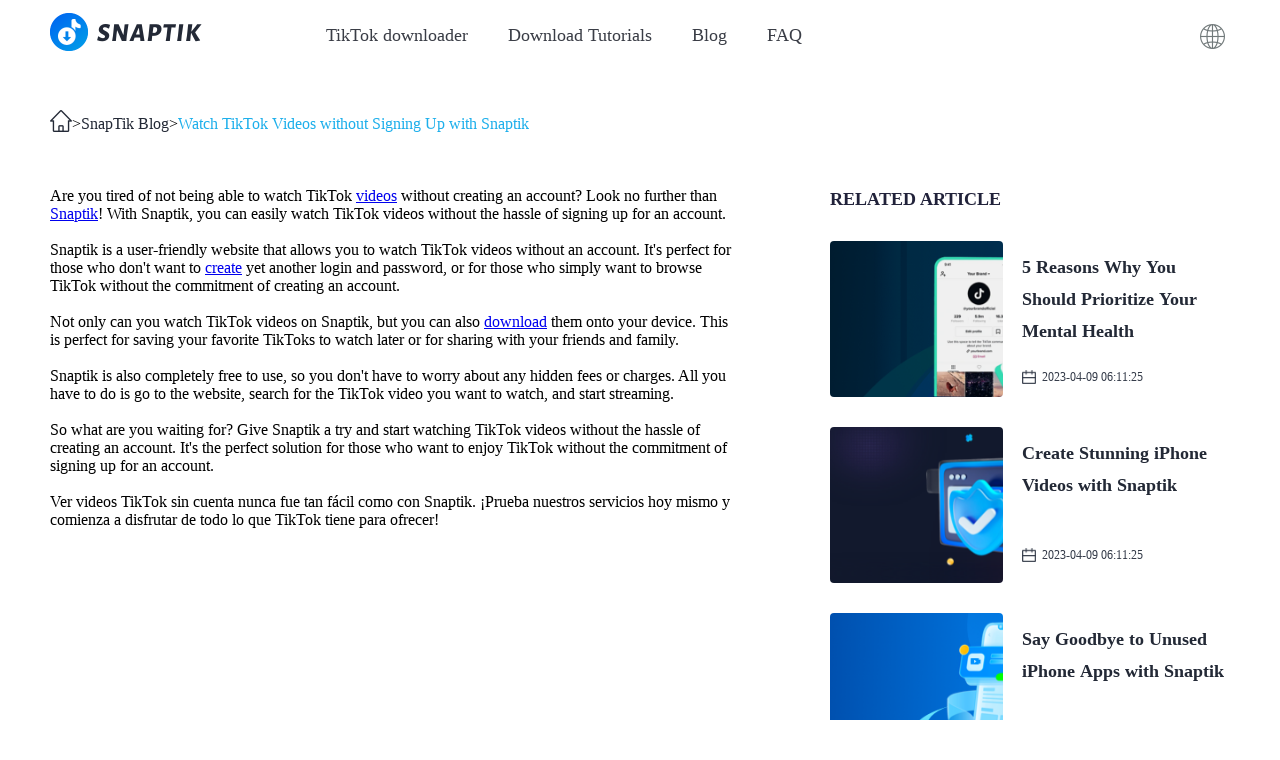

--- FILE ---
content_type: application/javascript; charset=UTF-8
request_url: https://snaptik.io/_nuxt/965bc49.js
body_size: 12517
content:
(window.webpackJsonp=window.webpackJsonp||[]).push([[34,4],{1338:function(t,e){t.exports="[data-uri]"},1339:function(t,e){t.exports="[data-uri]"},1340:function(t,e,n){var content=n(1344);content.__esModule&&(content=content.default),"string"==typeof content&&(content=[[t.i,content,""]]),content.locals&&(t.exports=content.locals);(0,n(26).default)("1b6ada54",content,!0,{sourceMap:!1})},1342:function(t,e,n){"use strict";n.r(e);var o={name:"Pagination",data:function(){return{questionList:[{isExpanded:!1},{isExpanded:!1},{isExpanded:!1},{isExpanded:!1},{isExpanded:!1}]}},methods:{}},r=(n(1343),n(93)),component=Object(r.a)(o,(function(){var t=this,e=t.$createElement,o=t._self._c||e;return o("ul",{staticClass:"question-container"},[o("li",{staticClass:"question-item"},[o("div",{staticClass:"item-top pointer",attrs:{"data-isexpanded":"false"},on:{click:function(e){t.questionList[0].isExpanded=!t.questionList[0].isExpanded}}},[o("div",{staticClass:"item-title"},[t._v("\n\t\t\t\t"+t._s(t.$t("FAQ.item1.title"))+"\n\t\t\t")]),t._v(" "),t.questionList[0].isExpanded?o("img",{staticClass:"arrow-icon",attrs:{loading:"lazy",width:"16",height:"16",src:n(1339),alt:"Snaptik"}}):o("img",{staticClass:"arrow-icon",attrs:{loading:"lazy",width:"16",height:"16",src:n(1338),alt:"Snaptik"}})]),t._v(" "),o("p",{directives:[{name:"show",rawName:"v-show",value:t.questionList[0].isExpanded,expression:"questionList[0].isExpanded"}],staticClass:"item-desc"},[t._v("\n\t\t\t"+t._s(t.$t("FAQ.item1.desc"))+"\n\t\t")])]),t._v(" "),o("li",{staticClass:"question-item"},[o("div",{staticClass:"item-top pointer",attrs:{"data-isexpanded":"false"},on:{click:function(e){t.questionList[1].isExpanded=!t.questionList[1].isExpanded}}},[o("div",{staticClass:"item-title"},[t._v("\n\t\t\t\t"+t._s(t.$t("FAQ.item2.title"))+"\n\t\t\t")]),t._v(" "),t.questionList[1].isExpanded?o("img",{staticClass:"arrow-icon",attrs:{loading:"lazy",width:"16",height:"16",src:n(1339),alt:"Snaptik"}}):o("img",{staticClass:"arrow-icon",attrs:{loading:"lazy",width:"16",height:"16",src:n(1338),alt:"Snaptik"}})]),t._v(" "),o("p",{directives:[{name:"show",rawName:"v-show",value:t.questionList[1].isExpanded,expression:"questionList[1].isExpanded"}],staticClass:"item-desc"},[t._v("\n\t\t\t"+t._s(t.$t("FAQ.item2.desc"))+"\n\t\t")])]),t._v(" "),o("li",{staticClass:"question-item"},[o("div",{staticClass:"item-top pointer",attrs:{"data-isexpanded":"false"},on:{click:function(e){t.questionList[2].isExpanded=!t.questionList[2].isExpanded}}},[o("div",{staticClass:"item-title"},[t._v("\n\t\t\t\t"+t._s(t.$t("FAQ.item3.title"))+"\n\t\t\t")]),t._v(" "),t.questionList[2].isExpanded?o("img",{staticClass:"arrow-icon",attrs:{loading:"lazy",width:"16",height:"16",src:n(1339),alt:"Snaptik"}}):o("img",{staticClass:"arrow-icon",attrs:{loading:"lazy",width:"16",height:"16",src:n(1338),alt:"Snaptik"}})]),t._v(" "),o("p",{directives:[{name:"show",rawName:"v-show",value:t.questionList[2].isExpanded,expression:"questionList[2].isExpanded"}],staticClass:"item-desc"},[t._v("\n\t\t\t"+t._s(t.$t("FAQ.item3.desc"))+"\n\t\t")])]),t._v(" "),o("li",{staticClass:"question-item"},[o("div",{staticClass:"item-top pointer",attrs:{"data-isexpanded":"false"},on:{click:function(e){t.questionList[3].isExpanded=!t.questionList[3].isExpanded}}},[o("div",{staticClass:"item-title"},[t._v("\n\t\t\t\t"+t._s(t.$t("FAQ.item4.title"))+"\n\t\t\t")]),t._v(" "),t.questionList[3].isExpanded?o("img",{staticClass:"arrow-icon",attrs:{loading:"lazy",width:"16",height:"16",src:n(1339),alt:"Snaptik"}}):o("img",{staticClass:"arrow-icon",attrs:{loading:"lazy",width:"16",height:"16",src:n(1338),alt:"Snaptik"}})]),t._v(" "),o("p",{directives:[{name:"show",rawName:"v-show",value:t.questionList[3].isExpanded,expression:"questionList[3].isExpanded"}],staticClass:"item-desc"},[t._v("\n\t\t\t"+t._s(t.$t("FAQ.item4.desc"))+"\n\t\t")])]),t._v(" "),o("li",{staticClass:"question-item"},[o("div",{staticClass:"item-top pointer",attrs:{"data-isexpanded":"false"},on:{click:function(e){t.questionList[4].isExpanded=!t.questionList[4].isExpanded}}},[o("div",{staticClass:"item-title"},[t._v("\n\t\t\t\t"+t._s(t.$t("FAQ.item5.title"))+"\n\t\t\t")]),t._v(" "),t.questionList[4].isExpanded?o("img",{staticClass:"arrow-icon",attrs:{loading:"lazy",width:"16",height:"16",src:n(1339),alt:"Snaptik"}}):o("img",{staticClass:"arrow-icon",attrs:{loading:"lazy",width:"16",height:"16",src:n(1338),alt:"Snaptik"}})]),t._v(" "),o("p",{directives:[{name:"show",rawName:"v-show",value:t.questionList[4].isExpanded,expression:"questionList[4].isExpanded"}],staticClass:"item-desc"},[t._v("\n\t\t\t"+t._s(t.$t("FAQ.item5.desc"))+"\n\t\t")])])])}),[],!1,null,"292493fd",null);e.default=component.exports},1343:function(t,e,n){"use strict";n(1340)},1344:function(t,e,n){var o=n(25)(!1);o.push([t.i,"*[data-v-292493fd]{padding:0;margin:0;box-sizing:border-box}input[data-v-292493fd]{border:none;outline:none;background:transparent}a[data-v-292493fd]{color:#333;text-decoration:none}li[data-v-292493fd],ul[data-v-292493fd]{list-style:none}.web-center[data-v-292493fd]{width:1180px;margin-left:auto;margin-right:auto}.pointer[data-v-292493fd]{cursor:pointer}.none[data-v-292493fd]{display:none}.page-enter-active[data-v-292493fd],.page-leave-active[data-v-292493fd]{transition:all .3s}.hidden[data-v-292493fd],.page-enter[data-v-292493fd],.page-leave-active[data-v-292493fd]{opacity:0}.hidden[data-v-292493fd]{width:0;height:0;font-size:0;overflow:hidden}@media screen and (min-width:768px){.question-container[data-v-292493fd]{margin:0 auto;width:100%}.question-container .question-item[data-v-292493fd]{margin-bottom:20px;padding:23px 23px 23px 33px;background:#fff;box-shadow:0 0 10px 0 rgba(37,46,65,.05)}.question-container .question-item .item-top[data-v-292493fd]{display:flex;justify-content:space-between;align-items:center;flex-wrap:nowrap;flex-direction:row}.question-container .question-item .item-top .item-title[data-v-292493fd]{width:1100px;font-size:18px;font-family:MicrosoftYaHei;font-weight:800;color:#232936;line-height:25px;text-overflow:ellipsis;white-space:nowrap;overflow:hidden}.question-container .question-item .item-top .arrow-icon[data-v-292493fd]{width:16px;height:16px}.question-container .question-item .item-desc[data-v-292493fd]{margin:19px 22px 6px 0;font-size:16px;font-family:MicrosoftYaHei;font-weight:400;color:#666c79;line-height:26px}}@media screen and (max-width:768px){.question-container[data-v-292493fd]{margin:0 auto;width:100%}.question-container .question-item[data-v-292493fd]{margin-bottom:20px;padding:2rem 2.4rem 2.4rem;background:#fff;box-shadow:0 0 10px 0 rgba(37,46,65,.05)}.question-container .question-item .item-top[data-v-292493fd]{display:flex;justify-content:space-between;align-items:flex-start;flex-wrap:nowrap;flex-direction:row}.question-container .question-item .item-top .item-title[data-v-292493fd]{width:60.1rem;font-size:3rem;font-family:MicrosoftYaHei;font-weight:800;color:#232936;line-height:4.4rem;text-overflow:ellipsis;overflow:hidden;line-clamp:2;display:-webkit-box;-webkit-line-clamp:2;-webkit-box-orient:vertical}.question-container .question-item .item-top .arrow-icon[data-v-292493fd]{margin-top:.4rem;width:2.4rem;height:2.4rem}.question-container .question-item .item-desc[data-v-292493fd]{margin-top:2.4rem;font-size:2.2rem;font-family:MicrosoftYaHei;font-weight:400;color:#666c79;line-height:3.6rem}}",""]),t.exports=o},1360:function(t,e,n){var content=n(1408);content.__esModule&&(content=content.default),"string"==typeof content&&(content=[[t.i,content,""]]),content.locals&&(t.exports=content.locals);(0,n(26).default)("012a7162",content,!0,{sourceMap:!1})},1370:function(t,e,n){t.exports=n.p+"img/icon_loading.cee839b.png"},1371:function(t,e){t.exports="[data-uri]"},1372:function(t,e,n){t.exports=n.p+"img/icon_paste.55d7fd2.png"},1373:function(t,e){t.exports="[data-uri]"},1374:function(t,e,n){t.exports=n.p+"img/hot.69f3a17.png"},1375:function(t,e,n){t.exports=n.p+"img/wirevpn_download.b9c684a.png"},1376:function(t,e){t.exports="[data-uri]"},1377:function(t,e,n){t.exports=n.p+"img/course_arrow@2x.9070ee6.png"},1378:function(t,e,n){t.exports=n.p+"img/course_arrow@2x.281fcbe.png"},1379:function(t,e,n){t.exports=n.p+"img/step_icon1@2x.9609aa0.png"},1380:function(t,e,n){t.exports=n.p+"img/step_icon2@2x.e421494.png"},1381:function(t,e,n){t.exports=n.p+"img/step_icon3@2x.e16769d.png"},1382:function(t,e,n){t.exports=n.p+"img/icon_check.ecd6541.png"},1383:function(t,e,n){var map={"./client_intro0.png":1384,"./client_intro1.png":1385,"./client_intro2.png":1386,"./client_intro3.png":1387,"./client_intro4.png":1388,"./client_intro5.png":1389};function o(t){var e=r(t);return n(e)}function r(t){if(!n.o(map,t)){var e=new Error("Cannot find module '"+t+"'");throw e.code="MODULE_NOT_FOUND",e}return map[t]}o.keys=function(){return Object.keys(map)},o.resolve=r,t.exports=o,o.id=1383},1384:function(t,e,n){t.exports=n.p+"img/client_intro0.38788f5.png"},1385:function(t,e,n){t.exports=n.p+"img/client_intro1.0d074a8.png"},1386:function(t,e,n){t.exports=n.p+"img/client_intro2.6e83643.png"},1387:function(t,e,n){t.exports=n.p+"img/client_intro3.12a62c3.png"},1388:function(t,e,n){t.exports=n.p+"img/client_intro4.3b228f0.png"},1389:function(t,e,n){t.exports=n.p+"img/client_intro5.de6feae.png"},1390:function(t,e,n){t.exports=n.p+"img/logo.f421ed3.png"},1391:function(t,e){t.exports="[data-uri]"},1392:function(t,e,n){var map={"./list_img0.png":1393,"./list_img1.png":1394,"./list_img2.png":1395};function o(t){var e=r(t);return n(e)}function r(t){if(!n.o(map,t)){var e=new Error("Cannot find module '"+t+"'");throw e.code="MODULE_NOT_FOUND",e}return map[t]}o.keys=function(){return Object.keys(map)},o.resolve=r,t.exports=o,o.id=1392},1393:function(t,e,n){t.exports=n.p+"img/list_img0.1178af0.png"},1394:function(t,e,n){t.exports=n.p+"img/list_img1.27a4389.png"},1395:function(t,e,n){t.exports=n.p+"img/list_img2.7902f28.png"},1396:function(t,e,n){t.exports=n.p+"img/logo_apple.f79298a.png"},1397:function(t,e,n){t.exports=n.p+"img/downloadForMac.2a02c3a.png"},1398:function(t,e){t.exports="[data-uri]"},1399:function(t,e,n){t.exports=n.p+"img/downloadForWin.c1d0f7f.png"},1400:function(t,e,n){t.exports=n.p+"img/img_item1@2x.edf8119.png"},1401:function(t,e,n){t.exports=n.p+"img/img_item2@2x.bf42155.png"},1402:function(t,e,n){t.exports=n.p+"img/img_item3@2x.a8796ac.png"},1407:function(t,e,n){"use strict";n(1360)},1408:function(t,e,n){var o=n(25),r=n(184),d=n(1409),l=n(1410),c=o(!1),f=r(d),h=r(l);c.push([t.i,"*[data-v-a42865d8]{padding:0;margin:0;box-sizing:border-box}input[data-v-a42865d8]{border:none;outline:none;background:transparent}a[data-v-a42865d8]{color:#333;text-decoration:none}li[data-v-a42865d8],ul[data-v-a42865d8]{list-style:none}.web-center[data-v-a42865d8]{width:1180px;margin-left:auto;margin-right:auto}.pointer[data-v-a42865d8]{cursor:pointer}.none[data-v-a42865d8]{display:none}.page-enter-active[data-v-a42865d8],.page-leave-active[data-v-a42865d8]{transition:all .3s}.hidden[data-v-a42865d8],.page-enter[data-v-a42865d8],.page-leave-active[data-v-a42865d8]{opacity:0}.hidden[data-v-a42865d8]{width:0;height:0;font-size:0;overflow:hidden}@media screen and (min-width:768px){.container .banner[data-v-a42865d8]{padding-top:65px;width:100%}.container .banner .title[data-v-a42865d8]{font-size:44px;font-family:MicrosoftYaHei-Bold,MicrosoftYaHei;font-weight:700;color:#232936;line-height:59px;text-align:center}.container .banner .desc[data-v-a42865d8]{margin:15px auto 32px;font-size:24px;font-family:MicrosoftYaHei;font-weight:500;color:#5c5f65;line-height:33px;text-align:center}.container .banner .downloadingTip[data-v-a42865d8]{width:1180px;margin:0 auto}.container .banner .downloadingTip .loading[data-v-a42865d8]{display:flex;justify-content:center;align-items:center;flex-wrap:nowrap;flex-direction:row}.container .banner .downloadingTip .loading span[data-v-a42865d8]{font-size:16px;font-family:MicrosoftYaHei;color:#232936;line-height:21px}.container .banner .downloadingTip .loading img[data-v-a42865d8]{width:18px;height:18px;margin-left:8px;-webkit-animation:rotate1-data-v-a42865d8 1s linear infinite;animation:rotate1-data-v-a42865d8 1s linear infinite}.container .banner .downloadingTip .progressBar[data-v-a42865d8]{height:20px;margin-top:20px;background:rgba(0,0,0,.01);border-radius:2px;border:1px solid rgba(0,0,0,.07);overflow:hidden}.container .banner .downloadingTip .progressBar div[data-v-a42865d8]{height:100%;background-color:#0fddea;transition:width .3s}.container .banner .errorTip[data-v-a42865d8]{background:#ffe5e5;border-radius:4px;border:1px solid #fd0707;height:40px;line-height:40px;width:1180px;padding:0 16px;margin:0 auto 12px;color:#d63838}.container .banner .download-container[data-v-a42865d8]{width:1180px;margin:0 auto;display:flex;justify-content:space-between;align-items:center;flex-wrap:nowrap;flex-direction:row}.container .banner .download-container .input-container[data-v-a42865d8]{padding:12px 12px 8px 8px;width:1180px;height:54px;background:rgba(0,0,0,.01);border-radius:4px 0 0 4px;border:1px solid #ececec;border-right:none;display:flex;justify-content:flex-start;align-items:center;flex-wrap:nowrap;flex-direction:row}.container .banner .download-container .input-container.focus[data-v-a42865d8]{box-shadow:0 0 20px 0 rgba(14,205,216,.17);border-color:#0ecdd8}.container .banner .download-container .input-container.focus .input[data-v-a42865d8]{color:#0ecdd8}.container .banner .download-container .input-container .link-icon[data-v-a42865d8]{width:24px;height:24px;margin-right:5px}.container .banner .download-container .input-container .input[data-v-a42865d8]{width:444px;height:38px;flex:auto}.container .banner .download-container .input-container .input[data-v-a42865d8]::-webkit-input-placeholder{font-size:18px;font-family:MicrosoftYaHei;font-weight:500;color:rgba(0,0,0,.3);line-height:25px}.container .banner .download-container .input-container .input[data-v-a42865d8]::-moz-placeholder{font-size:18px;font-family:MicrosoftYaHei;font-weight:500;color:rgba(0,0,0,.3);line-height:25px}.container .banner .download-container .input-container .btn-paste img[data-v-a42865d8]{display:block;width:24px;height:24px}.container .banner .download-container .btn-download[data-v-a42865d8]{min-width:160px;height:54px;background:#0fddea;border-radius:0 4px 4px 0;font-size:18px;font-family:MicrosoftYaHei-Bold,MicrosoftYaHei;font-weight:700;color:#fff;line-height:24px;display:flex;justify-content:center;align-items:center;flex-wrap:nowrap;flex-direction:row}.container .banner .download-container .btn-download .btn-download-icon[data-v-a42865d8]{width:24px;height:24px;margin-right:10px}.container .banner .hot-link[data-v-a42865d8]{width:1180px;height:138px;background:#f6f9ff;border-radius:4px;margin:20px auto 0;overflow:hidden}.container .banner .hot-link .t1[data-v-a42865d8]{margin-top:20px;margin-left:20px}.container .banner .hot-link .t1 .t[data-v-a42865d8]{font-size:18px;color:#232936}.container .banner .hot-link .t1 .r[data-v-a42865d8],.container .banner .hot-link .t1 .t[data-v-a42865d8]{height:25px;font-family:MicrosoftYaHei;font-weight:500;line-height:25px;display:inline-block}.container .banner .hot-link .t1 .r[data-v-a42865d8]{font-size:15px;color:#0faaea;margin-left:24px;cursor:pointer}.container .banner .hot-link .t1 .r i[data-v-a42865d8]{width:20px;height:20px;display:block;float:left;background:url("+f+') no-repeat 50%;background-size:100% 100%;margin-top:2.5px;margin-right:4px}.container .banner .hot-link .list[data-v-a42865d8]{display:flex;justify-content:flex-start;align-items:center;flex-wrap:wrap;flex-direction:row;padding-right:20px;margin-top:16px}.container .banner .hot-link .list li[data-v-a42865d8]{width:25%;display:flex;justify-content:space-between;align-items:center;flex-wrap:nowrap;flex-direction:row;padding-left:32px;position:relative;height:30px;cursor:pointer}.container .banner .hot-link .list li span[data-v-a42865d8]{white-space:nowrap;overflow:hidden;text-overflow:ellipsis;font-size:15px;font-family:MicrosoftYaHei;font-weight:500;color:#666c79}.container .banner .hot-link .list li img[data-v-a42865d8]{width:16px;height:16px}.container .banner .hot-link .list li[data-v-a42865d8]:before{content:"";position:absolute;display:block;width:4px;height:4px;border-radius:50%;background-color:#232936;left:20px}.container .banner .hot-link .list li:hover span[data-v-a42865d8]{color:#0faaea;text-decoration:underline}.container .advantage-container[data-v-a42865d8]{margin:60px auto 70px;display:flex;justify-content:space-between;align-items:center;flex-wrap:nowrap;flex-direction:row}.container .advantage-container .advantage-item[data-v-a42865d8]{padding-bottom:30px;border-radius:10px;transition:all .3s;cursor:pointer}.container .advantage-container .advantage-item:first-of-type .item-img-container .item-img[data-v-a42865d8]{width:158px;height:109px}.container .advantage-container .advantage-item[data-v-a42865d8]:hover{box-shadow:0 0 18px 0 rgba(37,46,65,.08);transform:translateY(-3px)}.container .advantage-container .advantage-item .item-img-container[data-v-a42865d8]{width:160px;height:160px;margin:0 auto;display:flex;justify-content:center;align-items:center;flex-wrap:nowrap;flex-direction:row}.container .advantage-container .advantage-item .item-img-container .item-img[data-v-a42865d8]{width:160px;height:160px}.container .advantage-container .advantage-item .item-title[data-v-a42865d8]{margin:18px auto 12px;font-size:20px;font-family:MicrosoftYaHei-Bold,MicrosoftYaHei;font-weight:700;color:#232936;line-height:31px;text-align:center}.container .advantage-container .advantage-item .item-desc[data-v-a42865d8]{width:340px;font-size:16px;font-family:MicrosoftYaHei;font-weight:400;color:#666c79;line-height:24px;text-align:center;padding:0 16px}.container .course-container[data-v-a42865d8]{display:flex;justify-content:space-between;align-items:flex-start;flex-wrap:nowrap;flex-direction:row}.container .course-container .course-left[data-v-a42865d8]{position:relative;padding-top:32px}.container .course-container .course-left .course-arrow[data-v-a42865d8]{display:block;position:absolute;left:422px;top:263px;width:145px;height:110px}.container .course-container .course-left .course-title[data-v-a42865d8]{width:438px;font-size:32px;font-family:MicrosoftYaHei-Bold,MicrosoftYaHei;font-weight:700;color:#232936;line-height:44px}.container .course-container .course-left .course-desc[data-v-a42865d8]{width:438px;margin:20px 0;font-size:18px;font-family:MicrosoftYaHei;font-weight:400;color:#666c79;line-height:32px}.container .course-container .course-left .course-desc.blue[data-v-a42865d8]{margin:0;color:#0faaea}.container .course-container .course-right[data-v-a42865d8]{position:relative;width:612px;height:542px;background:url('+h+") 0 0/100% 100% no-repeat}.container .course-container .course-right .step-container[data-v-a42865d8]{position:absolute;width:595px;height:157px;padding:24px 16px 20px 20px;background:#fff;box-shadow:0 0 18px 0 rgba(37,46,65,.08);border-radius:10px;transition:all .3s;cursor:pointer}.container .course-container .course-right .step-container .step-container-top[data-v-a42865d8]{display:flex;justify-content:flex-start;align-items:center;flex-wrap:nowrap;flex-direction:row}.container .course-container .course-right .step-container .step-container-top .step-icon[data-v-a42865d8]{width:40px;height:40px;margin-right:17px}.container .course-container .course-right .step-container .step-title[data-v-a42865d8]{font-size:22px;font-family:MicrosoftYaHei-Bold,MicrosoftYaHei;font-weight:700;color:#232936;line-height:37px}.container .course-container .course-right .step-container .step-desc[data-v-a42865d8]{margin-top:12px;font-size:16px;font-family:MicrosoftYaHei;font-weight:400;color:#666c79;line-height:26px}.container .course-container .course-right .step-container.step_1[data-v-a42865d8]{left:-19px;top:-51px}.container .course-container .course-right .step-container.step_2[data-v-a42865d8]{right:-54px;top:136px}.container .course-container .course-right .step-container.step_3[data-v-a42865d8]{left:-19px;bottom:62px}.container .course-container .course-right .step-container[data-v-a42865d8]:hover{box-shadow:0 0 18px 0 rgba(37,46,65,.1);transform:translateY(-3px)}.container .client_intro_wrap[data-v-a42865d8]{background:#041435;box-sizing:border-box;padding-top:60px;margin-top:64px;margin-bottom:100px;padding-bottom:100px}.container .client_intro_wrap .client_intro[data-v-a42865d8]{width:1180px;margin:0 auto}.container .client_intro_wrap .client_intro .h3[data-v-a42865d8]{font-size:32px;font-family:MicrosoftYaHei-Bold,MicrosoftYaHei;font-weight:700;color:#fff;line-height:44px;text-align:center}.container .client_intro_wrap .client_intro .h3+p[data-v-a42865d8]{font-size:18px;font-family:MicrosoftYaHei;font-weight:400;color:hsla(0,0%,100%,.69);line-height:28px;text-align:center;margin-top:20px}.container .client_intro_wrap .client_intro ul[data-v-a42865d8]{height:260px;display:flex;justify-content:space-between;align-content:space-between;flex-wrap:wrap;margin-top:60px}.container .client_intro_wrap .client_intro ul li[data-v-a42865d8]{width:380px;height:115px;padding:18px 20px 17px;display:flex;align-items:center;justify-content:flex-start;background:hsla(0,0%,100%,.08);border-radius:2px;cursor:pointer;transition:all .3s}.container .client_intro_wrap .client_intro ul li[data-v-a42865d8]:hover{background:hsla(0,0%,100%,.14)}.container .client_intro_wrap .client_intro ul li img[data-v-a42865d8]{width:50px;height:50px}.container .client_intro_wrap .client_intro ul li div[data-v-a42865d8]{margin-left:26px}.container .client_intro_wrap .client_intro ul li div .h5[data-v-a42865d8]{font-size:18px;font-family:MicrosoftYaHei;font-weight:600;color:#fff;line-height:30px;margin-left:0}.container .client_intro_wrap .client_intro ul li div p[data-v-a42865d8]{font-size:14px;font-family:MicrosoftYaHei;color:hsla(0,0%,100%,.7);line-height:20px;margin-top:8px}.container .client_intro_wrap .client_intro .btn_download[data-v-a42865d8]{background-color:#0fddea;width:238px;height:60px;display:flex;justify-content:center;align-items:center;margin:70px auto 0;cursor:pointer;transition:all .3s;border-radius:6px}.container .client_intro_wrap .client_intro .btn_download[data-v-a42865d8]:hover{background-color:#0bf1ff}.container .client_intro_wrap .client_intro .btn_download span[data-v-a42865d8]{font-size:18px;font-family:MicrosoftYaHei-Bold,MicrosoftYaHei;font-weight:700;color:#fff;line-height:24px}.container .client_intro_wrap .client_intro .btn_download img[data-v-a42865d8]{width:30px;height:33px}.container .FAQ-container[data-v-a42865d8]{padding:27px 0 70px}.container .FAQ-container .FAQ-title[data-v-a42865d8]{font-size:32px;font-family:MicrosoftYaHei-Bold,MicrosoftYaHei;font-weight:700;color:#232936;line-height:44px}.container .FAQ-container .FAQ-desc[data-v-a42865d8]{margin:9px auto 40px;font-size:18px;font-family:MicrosoftYaHei;font-weight:400;color:#666c79;line-height:32px}.container .download_pop_wrap[data-v-a42865d8]{position:fixed;top:0;right:0;bottom:0;left:0;background-color:rgba(0,0,0,.4);-webkit-backdrop-filter:blur(1px);backdrop-filter:blur(1px);display:flex;justify-content:center;align-items:center;flex-wrap:nowrap;flex-direction:row}.container .download_pop_wrap .download_pop[data-v-a42865d8]{width:890px;background:#f5f7f8;border-radius:2px}.container .download_pop_wrap .download_pop .header[data-v-a42865d8]{height:58px;background:#f6fbfc;padding:0 20px;display:flex;justify-content:space-between;align-items:center;flex-wrap:nowrap;flex-direction:row}.container .download_pop_wrap .download_pop .header img[data-v-a42865d8]{cursor:pointer}.container .download_pop_wrap .download_pop .main[data-v-a42865d8]{padding:40px 30px}.container .download_pop_wrap .download_pop .main h2[data-v-a42865d8]{font-size:38px;font-family:MicrosoftYaHei-Bold,MicrosoftYaHei;font-weight:700;color:#232936;line-height:50px;text-align:center}.container .download_pop_wrap .download_pop .main>p[data-v-a42865d8]{font-size:18px;width:740px;text-align:center;font-family:MicrosoftYaHei;font-weight:400;color:#666c79;line-height:30px;margin:12px auto 0}.container .download_pop_wrap .download_pop .main ul[data-v-a42865d8]{display:flex;justify-content:space-between;align-items:center;flex-wrap:nowrap;flex-direction:row;margin-top:40px}.container .download_pop_wrap .download_pop .main ul li[data-v-a42865d8]{width:241px;display:flex;justify-content:space-between;align-items:center;flex-wrap:nowrap;flex-direction:column}.container .download_pop_wrap .download_pop .main ul li img[data-v-a42865d8]{width:54px;height:54px}.container .download_pop_wrap .download_pop .main ul li .h5[data-v-a42865d8]{margin-top:20px;font-size:22px;font-family:MicrosoftYaHei;font-weight:600;color:#000;line-height:30px}.container .download_pop_wrap .download_pop .main ul li p[data-v-a42865d8]{text-align:center;font-size:16px;font-family:MicrosoftYaHei;color:#000;line-height:21px;margin-top:8px}.container .download_pop_wrap .download_pop .main .btn_download[data-v-a42865d8]{width:310px;height:64px;background-color:#0fddea;border-radius:4px;display:flex;justify-content:center;align-items:center;flex-wrap:nowrap;flex-direction:row;margin:50px auto 0;cursor:pointer;transition:all .3s}.container .download_pop_wrap .download_pop .main .btn_download[data-v-a42865d8]:hover{background-color:#0bf1ff}.container .download_pop_wrap .download_pop .main .btn_download img+img[data-v-a42865d8]{margin-left:13px}.container .download_pop_wrap .download_pop .footer[data-v-a42865d8]{height:52px;background-color:#f6fbfc;line-height:52px;text-align:center;font-size:16px;font-family:MicrosoftYaHei;color:#09a0df;margin-top:40px;cursor:pointer}.container .product_intro[data-v-a42865d8]{width:1180px;margin:0 auto 150px}.container .product_intro article b[data-v-a42865d8]{font-size:32px;font-family:MicrosoftYaHei-Bold,MicrosoftYaHei;font-weight:700;color:#232936;line-height:44px}.container .product_intro article p[data-v-a42865d8]{font-size:16px;font-family:MicrosoftYaHei;color:#666c79;line-height:25px}.container .product_intro article p[data-v-a42865d8]:first-of-type{margin-top:16px}.container .features[data-v-a42865d8]{width:1180px;margin:0 auto}.container .features .title[data-v-a42865d8]{font-size:32px;font-family:MicrosoftYaHei-Bold,MicrosoftYaHei;font-weight:700;color:#232936;line-height:44px}.container .features .desc[data-v-a42865d8]{font-size:16px;font-family:MicrosoftYaHei;color:#666c79;line-height:25px;margin-top:16px}.container .features ul[data-v-a42865d8]{display:grid;grid-template-columns:repeat(2,1fr);grid-gap:40px 34px;gap:40px 34px;margin-top:40px}.container .features ul li[data-v-a42865d8]{display:flex;align-items:center}.container .features ul li div[data-v-a42865d8]{margin-left:24px}.container .features ul li div b[data-v-a42865d8]{font-size:20px;font-family:MicrosoftYaHei-Bold,MicrosoftYaHei;font-weight:700;color:#232936;line-height:26px}.container .features ul li div p[data-v-a42865d8]{font-size:16px;font-family:MicrosoftYaHei;color:#666c79;line-height:21px;margin-top:10px;text-overflow:ellipsis;overflow:hidden;line-clamp:2;display:-webkit-box;-webkit-line-clamp:2;-webkit-box-orient:vertical}}@media screen and (max-width:768px){.container .banner[data-v-a42865d8]{padding-top:8rem;width:100%;background:#fff}.container .banner .title[data-v-a42865d8]{font-size:4.8rem;font-family:MicrosoftYaHei-Bold,MicrosoftYaHei;font-weight:700;color:#232936;line-height:6.4rem;text-align:center}.container .banner .desc[data-v-a42865d8]{margin:1.9rem auto 4rem;font-size:2.6rem;font-family:MicrosoftYaHei;font-weight:500;color:#5c5f65;line-height:3.7rem;text-align:center}.container .banner .downloadingTip[data-v-a42865d8]{width:68rem;margin:0 auto}.container .banner .downloadingTip .loading[data-v-a42865d8]{display:flex;justify-content:center;align-items:center;flex-wrap:nowrap;flex-direction:row}.container .banner .downloadingTip .loading span[data-v-a42865d8]{font-size:2.6rem;font-family:MicrosoftYaHei;font-weight:500;color:#232936;line-height:3.7rem}.container .banner .downloadingTip .loading img[data-v-a42865d8]{display:block;width:2.2rem;height:2.2rem;-webkit-animation:rotate1-data-v-a42865d8 1s linear infinite;animation:rotate1-data-v-a42865d8 1s linear infinite;margin-left:1rem}.container .banner .downloadingTip .progressBar[data-v-a42865d8]{height:3.4rem;background:rgba(0,0,0,.01);border-radius:.6rem;border:.12rem solid rgba(0,0,0,.07);margin-top:2rem;overflow:hidden}.container .banner .downloadingTip .progressBar div[data-v-a42865d8]{background-color:#0fddea;height:100%}.container .banner .errorTip[data-v-a42865d8]{width:68rem;height:4.8rem;background:#ffe5e5;border-radius:.4rem;border:.06rem solid #fd0707;margin:0 auto 2rem;line-height:4.8rem;padding:0 2rem;font-size:2rem;font-family:MicrosoftYaHei;color:#d63838}.container .banner .download-container[data-v-a42865d8]{width:68rem;margin:0 auto;display:flex;justify-content:space-between;align-items:center;flex-wrap:wrap;flex-direction:row}.container .banner .download-container .input-container[data-v-a42865d8]{padding:1.3rem 1.3rem 1.3rem 2rem;width:68rem;height:8rem;background:rgba(0,0,0,.01);border:1px solid #ececec;border-radius:.8rem;display:flex;justify-content:flex-start;align-items:center;flex-wrap:nowrap;flex-direction:row}.container .banner .download-container .input-container .link-icon[data-v-a42865d8]{width:4rem;height:4rem;margin-right:1.6rem}.container .banner .download-container .input-container .input[data-v-a42865d8]{width:46.8rem;height:4rem;flex:auto}.container .banner .download-container .input-container .input[data-v-a42865d8]::-webkit-input-placeholder{font-size:2.4rem;font-family:MicrosoftYaHei;font-weight:500;color:rgba(0,0,0,.3);line-height:3.3rem}.container .banner .download-container .input-container .input[data-v-a42865d8]::-moz-placeholder{font-size:2.4rem;font-family:MicrosoftYaHei;font-weight:500;color:rgba(0,0,0,.3);line-height:3.3rem}.container .banner .download-container .input-container .btn-paste img[data-v-a42865d8]{display:block;width:3.2rem;height:3.2rem}.container .banner .download-container .btn-download[data-v-a42865d8]{margin-top:3rem;min-width:68rem;height:7.9rem;background:#0fddea;border-radius:.8rem;font-size:2.8rem;font-family:MicrosoftYaHei-Bold,MicrosoftYaHei;font-weight:700;color:#fff;line-height:3.7rem;display:flex;justify-content:center;align-items:center;flex-wrap:nowrap;flex-direction:row}.container .banner .download-container .btn-download .btn-download-icon[data-v-a42865d8]{width:4rem;height:4rem;margin-right:2rem}.container .banner .hot-link[data-v-a42865d8]{width:68rem;background:#f6f9ff;border-radius:.4rem;margin:2.4rem auto 0;overflow:hidden;padding-bottom:2rem}.container .banner .hot-link .t1[data-v-a42865d8]{margin-top:2rem;margin-left:2.4rem}.container .banner .hot-link .t1 .t[data-v-a42865d8]{height:3.7rem;font-size:2.6rem;font-family:MicrosoftYaHei;font-weight:500;color:#232936;line-height:3.7rem;display:inline-block}.container .banner .hot-link .t1 .r[data-v-a42865d8]{height:2.8rem;font-size:2rem;font-family:MicrosoftYaHei;font-weight:500;color:#0faaea;line-height:2.8rem;cursor:pointer;display:inline-block;float:right;margin-right:2.4rem}.container .banner .hot-link .t1 .r i[data-v-a42865d8]{width:2.4rem;height:2.4rem;display:block;float:left;background:url("+f+') no-repeat 50%;background-size:100% 100%;margin-right:.8rem}.container .banner .hot-link .list[data-v-a42865d8]{padding:0 2.4rem}.container .banner .hot-link .list li[data-v-a42865d8]{width:100%;display:flex;justify-content:flex-start;align-items:center;flex-wrap:nowrap;flex-direction:row;padding-left:1.4rem;position:relative;margin-top:1.6rem}.container .banner .hot-link .list li span[data-v-a42865d8]{font-size:2.2rem;font-family:MicrosoftYaHei;font-weight:400;color:#666c79;line-height:3rem;white-space:nowrap;overflow:hidden;text-overflow:ellipsis}.container .banner .hot-link .list li img[data-v-a42865d8]{display:block;width:2.4rem;height:2.4rem}.container .banner .hot-link .list li[data-v-a42865d8]:before{position:absolute;content:"";display:block;width:.6rem;height:.6rem;background-color:#232936;border-radius:50%;left:0}.container .banner .hot-link .list li:active span[data-v-a42865d8]{color:#0faaea}.container .wirevpn-container[data-v-a42865d8]{padding:0 3.5rem;margin:5rem 0;position:relative}.container .wirevpn-container a[data-v-a42865d8]{display:block}.container .wirevpn-container a img[data-v-a42865d8]{width:100%}.container .wirevpn-container .close[data-v-a42865d8]{position:absolute;right:3.5rem;top:0;z-index:2;width:2.6rem;height:2.6rem}.container .advantage-container[data-v-a42865d8]{margin:8.5rem auto 0;padding:0 3.5rem;width:100%;display:flex;justify-content:center;align-items:center;flex-wrap:wrap;flex-direction:row}.container .advantage-container .advantage-item[data-v-a42865d8]{width:100%;margin-bottom:8rem}.container .advantage-container .advantage-item:first-of-type .item-img-container .item-img[data-v-a42865d8]{width:27.6rem;height:19rem}.container .advantage-container .advantage-item .item-img-container[data-v-a42865d8]{width:28rem;height:31.1rem;margin:0 auto;display:flex;justify-content:center;align-items:flex-start;flex-wrap:nowrap;flex-direction:row}.container .advantage-container .advantage-item .item-img-container .item-img[data-v-a42865d8]{width:28rem;height:28rem}.container .advantage-container .advantage-item .item-title[data-v-a42865d8]{margin-bottom:1.9rem;font-size:4.4rem;font-family:MicrosoftYaHei-Bold,MicrosoftYaHei;font-weight:700;color:#232936;line-height:5.9rem;text-align:center}.container .advantage-container .advantage-item .item-desc[data-v-a42865d8]{font-size:3rem;font-family:MicrosoftYaHei;font-weight:400;color:#666c79;line-height:4.8rem;text-align:center}.container .course-container[data-v-a42865d8]{width:100%;padding:0 3.5rem;display:flex;justify-content:space-between;align-items:flex-start;flex-wrap:wrap;flex-direction:row}.container .course-container .course-left[data-v-a42865d8]{position:relative}.container .course-container .course-left .course-arrow-mobile[data-v-a42865d8]{display:block;position:absolute;left:35.7rem;bottom:-8rem;width:14.6rem;height:11rem}.container .course-container .course-left .course-title[data-v-a42865d8]{font-size:4.8rem;font-family:MicrosoftYaHei-Bold,MicrosoftYaHei;font-weight:700;color:#232936;line-height:7.6rem;text-align:center}.container .course-container .course-left .course-desc[data-v-a42865d8]{width:100%;margin:3.2rem 0 4.4rem;font-size:2.4rem;font-family:MicrosoftYaHei;font-weight:400;color:#666c79;line-height:4.8rem;text-align:center}.container .course-container .course-left .course-desc.blue[data-v-a42865d8]{margin:0;color:#0faaea}.container .course-container .course-right[data-v-a42865d8]{margin-top:9.7rem;position:relative;width:100%}.container .course-container .course-right .step-container[data-v-a42865d8]{width:100%;min-height:19.9rem;padding:2rem 2.4rem 2.3rem;background:#fff;box-shadow:0 0 1.8rem 0 rgba(37,46,65,.08);border-radius:1rem}.container .course-container .course-right .step-container+.step-container[data-v-a42865d8]{margin-top:2.4rem}.container .course-container .course-right .step-container .step-container-top[data-v-a42865d8]{display:flex;justify-content:flex-start;align-items:center;flex-wrap:nowrap;flex-direction:row}.container .course-container .course-right .step-container .step-container-top .step-icon[data-v-a42865d8]{width:6rem;height:6rem;margin-right:2.5rem}.container .course-container .course-right .step-container .step-desc[data-v-a42865d8]{margin-top:2rem;font-size:2.4rem;font-family:MicrosoftYaHei;font-weight:400;color:#666c79;line-height:3.9rem}.container .course-container .course-right .step-container .step-title[data-v-a42865d8]{font-size:3.6rem;font-family:MicrosoftYaHei-Bold,MicrosoftYaHei;font-weight:700;color:#232936;line-height:3.7rem}.container .client_intro_wrap[data-v-a42865d8]{display:none}.container .FAQ-container[data-v-a42865d8]{padding:7.6rem 3.5rem 9rem;width:100%}.container .FAQ-container .FAQ-title[data-v-a42865d8]{font-size:3.6rem;font-family:MicrosoftYaHei-Bold,MicrosoftYaHei;font-weight:700;color:#232936;line-height:2.75rem}.container .FAQ-container .FAQ-desc[data-v-a42865d8]{font-size:2.4rem;font-family:MicrosoftYaHei;font-weight:400;color:#666c79;line-height:3.8rem;margin:2rem 0}.container .product_intro[data-v-a42865d8]{margin-bottom:6rem}.container .product_intro article b[data-v-a42865d8]{display:block;font-size:4.8rem;font-family:MicrosoftYaHei-Bold,MicrosoftYaHei;font-weight:700;color:#232936;line-height:6.8rem;text-align:center}.container .product_intro article p[data-v-a42865d8]{font-size:2.4rem;font-family:MicrosoftYaHei;color:#666c79;line-height:3.8rem;margin:0 3.5rem}.container .product_intro article p[data-v-a42865d8]:first-of-type{margin-top:1.9rem}.container .features[data-v-a42865d8]{margin-top:8rem}.container .features .title[data-v-a42865d8]{font-size:4.8rem;font-family:MicrosoftYaHei-Bold,MicrosoftYaHei;font-weight:700;color:#232936;line-height:6.8rem;text-align:center}.container .features .desc[data-v-a42865d8]{font-size:2.4rem;font-family:MicrosoftYaHei;color:#666c79;line-height:3.8rem;margin:0 3.5rem}.container .features ul[data-v-a42865d8]{margin-top:5rem}.container .features ul li[data-v-a42865d8]{margin:0 3.5rem;display:flex;align-items:center}.container .features ul li+li[data-v-a42865d8]{margin-top:4rem}.container .features ul li img[data-v-a42865d8]{width:7.2rem;height:7.2rem}.container .features ul li div[data-v-a42865d8]{margin-left:2.8rem}.container .features ul li div b[data-v-a42865d8]{font-size:3.6rem;font-family:MicrosoftYaHei-Bold,MicrosoftYaHei;font-weight:700;color:#232936;line-height:3.7rem}.container .features ul li div p[data-v-a42865d8]{font-size:2.4rem;font-family:MicrosoftYaHei;font-weight:400;color:#666c79;line-height:3.3rem;margin-top:1.6rem}}@-webkit-keyframes rotate1-data-v-a42865d8{0%{transform:rotate(0deg)}to{transform:rotate(-1turn)}}@keyframes rotate1-data-v-a42865d8{0%{transform:rotate(0deg)}to{transform:rotate(-1turn)}}',""]),t.exports=c},1409:function(t,e,n){t.exports=n.p+"img/refer.2d537eb.png"},1410:function(t,e,n){t.exports=n.p+"img/step_bg@2x.2d8451c.png"},1454:function(t,e,n){"use strict";n.r(e);var o=[function(){var t=this.$createElement,e=this._self._c||t;return e("div",{staticClass:"item-img-container"},[e("img",{staticClass:"item-img",attrs:{loading:"lazy",width:"158",height:"109",src:n(1400),alt:"Snaptik"}})])},function(){var t=this.$createElement,e=this._self._c||t;return e("div",{staticClass:"item-img-container"},[e("img",{staticClass:"item-img",attrs:{loading:"lazy",width:"160",height:"160",src:n(1401),alt:"Snaptik"}})])},function(){var t=this.$createElement,e=this._self._c||t;return e("div",{staticClass:"item-img-container"},[e("img",{staticClass:"item-img",attrs:{loading:"lazy",width:"160",height:"160",src:n(1402),alt:"Snaptik"}})])}],r=(n(63),n(185),n(1403),n(57),n(76),n(78),n(1405),n(295),n(159)),d=n(1342),l=n(74),c=n.n(l),f=n(341),h={asyncData:function(t){var e="";return"us"!=t.i18n.locale&&(e="/"+t.i18n.locale),{lan:e,isMobile:t.store.state.isMobile}},jsonld:function(){return{"@context":"http://schema.org","@graph":[{"@type":"WebSite",name:"snaptik.io",alternateName:["TikTok downloader","snaptik","TikTok Video Downloader","TikTok Video Downloader Without Watermark","TT downloader","TikTok Downloader No Watermark","TikTok Watermark Remover"],url:"https://snaptik.io"},{"@type":"WebPage",name:"TikTok Downloader - Download TikTok Videos Without Watermark - SnapTik",inLanguage:"en",description:"SnapTik is a free tiktok downloader ables you to download tiktok videos without watermark. With SnapTik you can save TikTok videos in mp4 format with no watermark to your phone or PC",url:"https://snaptik.io/"},{"@type":"Organization",name:"SnapTik",alternateName:["TikTok downloader","snaptik","TikTok Video Downloader","TikTok Video Downloader Without Watermark","TT downloader","TikTok Downloader No Watermark","TikTok Watermark Remover"],url:"https://snaptik.io/",email:"snaptik666@gmail.com",logo:"https://snaptik.io/favicon.png"},{"@type":"WebApplication",name:"SnapTik",alternateName:"Snaptik Downloader",url:"https://snaptik.io/",image:"https://snaptik.io/favicon.png",operatingSystem:"Windows, Linux, iOS, Android, OSX, macOS",applicationCategory:"UtilitiesApplication",featureList:["TikTok downloader","TikTok downloader no watermark","TikTok downloader without watermark","TikTok watermark remover","TikTok video saver","TikTok video downloader","TikTok video downloader without watermark"],contentRating:"Everyone",aggregateRating:{"@type":"AggregateRating",ratingValue:"4.9",reviewCount:"1927"},offers:{"@type":"Offer",price:"0",priceCurrency:"USD"}}]}},head:function(){return{title:this.$t("index.TKD.title"),meta:[{hid:"description",name:"description",content:this.$t("index.TKD.description")},{hid:"keywords",name:"keywords",content:this.$t("index.TKD.keywords")},{property:"og:url",content:"https://snaptik.io"+this.$route.path}]}},name:"IndexPage",components:{FAQ:d.default},mixins:[f.a],data:function(){return{videoShareUrl:"",videoDownloadUrl:"",videoID:"",loading:!1,timer:null,isFocus:!1,hotUrls:[],downloadPopShow:!1,macOS:!1,progressBarShow:!1,downloadProgress:1,linkError:!1,response_code:"",errorTip:"",randomNum:0,wireVPNDownload_show:!0}},created:function(){var t=this;r.a.getHotUrl({size:6}).then((function(e){200==e.data.code&&(t.hotUrls=e.data.data)}))},mounted:function(){var t=navigator.userAgent;this.macOS=/macintosh|mac os x/i.test(t),console.log("Index Mounted")},watch:{randomNum:{handler:function(t){0==this.response_code||2==this.response_code?(this.progressBarShow=!1,this.linkError=!0):1==this.response_code?this.paseUrl():3==this.response_code&&(this.isMobile?this.downloadVideo():this.downloadPopShow=!0)}}},methods:{getHotUrls:function(){var t=this;r.a.getHotUrl({size:6}).then((function(e){200==e.data.code&&(t.hotUrls=e.data.data)}))},inputChange:function(t){this.videoShareUrl=this.getUrl(t.target.value)},getUrl:function(t){var e=t.match(/(https?|http|ftp|file):\/\/[-A-Za-z0-9+&@#/%?=~_|!:,.;]+[-A-Za-z0-9+&@#/%=~_|]/g);return e&&e.length>0?e[0]:t},paseUrl:function(){var t=this;this.videoShareUrl?(this.progressBarShow=!0,r.a.getVideoCode({url:this.videoShareUrl}).then((function(e){var n,o;t.videoDownloadUrl=(null===(n=e.data)||void 0===n?void 0:n.url)||"",t.errorTip=e.data.message,t.response_code=e.data.code,t.videoID=(null===(o=e.data)||void 0===o?void 0:o.videoid)||"",t.randomNum=Math.random()})).catch((function(e){t.$message.error("Server busy, please try again later.")}))):this.$message.warning(this.$t("index.noLinkTip"))},downloadVideo:function(){var t=this;this.downloadPopShow=!1,c()({url:this.videoDownloadUrl,responseType:"blob",onDownloadProgress:function(e){t.downloadProgress=(e.loaded/e.total*100).toFixed(0),console.log(t.downloadProgress)}}).then((function(e){var n=URL.createObjectURL(e.data),a=document.createElement("a");a.href=n,a.download=t.videoID+".mp4",a.click(),URL.revokeObjectURL(n),a.remove(),t.videoShareUrl="",t.progressBarShow=!1,t.downloadProgress=1,t.videoDownloadUrl=""})).catch((function(e){t.$message.error("The server is abnormal. Please try again later"),t.progressBarShow=!1})),r.a.uploadInfo({event:this.isMobile?"mobile-down-video":"pc-down-video",url:window.location.href}).then((function(t){})).catch((function(t){}))},closeDownloadPop:function(){this.downloadPopShow=!1,this.progressBarShow=!1},paste:function(){var t=this;try{navigator.clipboard.readText().then((function(e){t.videoShareUrl=t.getUrl(e)}))}catch(t){this.$message.error(this.$t("index.banner.tip"))}}},computed:{getWireVPNDownloadUrl:function(){return this.$device.isIos?"https://apps.apple.com/app/id1615422104":this.$device.isAndroid?"https://play.google.com/store/apps/details?id=com.wirevpn.freevpn&pli=1":""}}},m=(n(1407),n(93)),component=Object(m.a)(h,(function(){var t=this,e=t.$createElement,o=t._self._c||e;return o("main",{staticClass:"container"},[o("h1",{staticClass:"hidden"},[t._v(t._s(t.$t("index.banner.title")+" - "+t.lan))]),t._v(" "),o("h2",{directives:[{name:"show",rawName:"v-show",value:!1,expression:"false"}]},[t._v(t._s(t.$t("index.banner.title")+" Information - "+t.lan))]),t._v(" "),o("div",{staticClass:"banner",attrs:{id:"banner"}},[o("div",{staticClass:"title"},[t._v(t._s("TikTok "+t.$t("index.banner.title"))+" - Snaptik")]),t._v(" "),o("p",{staticClass:"desc"},[t._v(t._s(t.$t("index.banner.desc")))]),t._v(" "),t.progressBarShow?o("div",{staticClass:"downloadingTip"},[o("div",{staticClass:"loading"},[o("span",[t._v(t._s(t.$t("index.pleaseWait")))]),t._v(" "),o("img",{attrs:{loading:"lazy",width:"18",height:"18",src:n(1370),alt:"Snaptik"}})]),t._v(" "),o("div",{staticClass:"progressBar"},[o("div",{style:{width:t.downloadProgress+"%"}})])]):t._e(),t._v(" "),!t.progressBarShow&&t.linkError?o("div",{staticClass:"errorTip"},[t._v("\n\t\t\t"+t._s(t.errorTip)+"\n\t\t")]):t._e(),t._v(" "),t.progressBarShow?t._e():o("div",{staticClass:"download-container"},[o("div",{staticClass:"input-container",class:{focus:t.isFocus}},[o("img",{staticClass:"link-icon",attrs:{loading:"lazy",width:"24",height:"24",src:n(1371),alt:"Snaptik"}}),t._v(" "),o("input",{directives:[{name:"model",rawName:"v-model",value:t.videoShareUrl,expression:"videoShareUrl"}],staticClass:"input",attrs:{type:"text",placeholder:t.$t("index.banner.placeholder")},domProps:{value:t.videoShareUrl},on:{input:[function(e){e.target.composing||(t.videoShareUrl=e.target.value)},t.inputChange],keyup:function(e){return!e.type.indexOf("key")&&t._k(e.keyCode,"enter",13,e.key,"Enter")?null:t.paseUrl.apply(null,arguments)},focus:function(e){t.isFocus=!0},blur:function(e){t.isFocus=!1}}}),t._v(" "),o("div",{staticClass:"btn-paste pointer",on:{click:t.paste}},[o("img",{attrs:{loading:"lazy",width:"24",height:"24",src:n(1372),alt:"Snaptik"}})])]),t._v(" "),o("div",{staticClass:"btn-download pointer",on:{click:t.paseUrl}},[o("img",{staticClass:"btn-download-icon",attrs:{loading:"lazy",width:"24",height:"24",src:n(1373),alt:"Snaptik"}}),t._v(t._s(t.$t("index.banner.download"))+"\n\t\t\t")])]),t._v(" "),o("div",{staticClass:"hot-link"},[o("div",{staticClass:"t1"},[o("span",{staticClass:"t"},[t._v(t._s(t.$t("index.hotLinks")))]),t._v(" "),o("span",{staticClass:"r",on:{click:function(e){return t.getHotUrls()}}},[o("i"),t._v(t._s(t.$t("index.makeChange")))])]),t._v(" "),o("ul",{staticClass:"list"},t._l(t.hotUrls,(function(e,r){return o("li",{key:r,on:{click:function(n){t.videoShareUrl=e.url}}},[o("span",[t._v(t._s(e.url))]),t._v(" "),e.hot?o("img",{attrs:{loading:"lazy",width:"16",height:"16",src:n(1374),alt:"Snaptik"}}):t._e()])})),0)])]),t._v(" "),o("div",{directives:[{name:"show",rawName:"v-show",value:t.$device.isMobile&&t.wireVPNDownload_show,expression:"$device.isMobile && wireVPNDownload_show"}],staticClass:"wirevpn-container"},[o("a",{staticClass:"wirevpn-download",attrs:{href:t.getWireVPNDownloadUrl,target:"_blank"}},[o("img",{attrs:{src:n(1375),alt:""}})]),t._v(" "),o("img",{staticClass:"close",attrs:{src:n(1376),alt:""},on:{click:function(e){e.stopPropagation(),t.wireVPNDownload_show=!1}}})]),t._v(" "),o("ul",{staticClass:"advantage-container web-center"},[o("li",{staticClass:"advantage-item"},[t._m(0),t._v(" "),o("p",{staticClass:"item-title"},[t._v("\n\t\t\t\t"+t._s(t.$t("index.advantage.item1.title"))+"\n\t\t\t")]),t._v(" "),o("p",{staticClass:"item-desc"},[t._v("\n\t\t\t\t"+t._s(t.$t("index.advantage.item1.desc"))+"\n\t\t\t")])]),t._v(" "),o("li",{staticClass:"advantage-item"},[t._m(1),t._v(" "),o("p",{staticClass:"item-title"},[t._v("\n\t\t\t\t"+t._s(t.$t("index.advantage.item2.title"))+"\n\t\t\t")]),t._v(" "),o("p",{staticClass:"item-desc"},[t._v("\n\t\t\t\t"+t._s(t.$t("index.advantage.item2.desc"))+"\n\t\t\t")])]),t._v(" "),o("li",{staticClass:"advantage-item"},[t._m(2),t._v(" "),o("p",{staticClass:"item-title"},[t._v("\n\t\t\t\t"+t._s(t.$t("index.advantage.item3.title"))+"\n\t\t\t")]),t._v(" "),o("p",{staticClass:"item-desc"},[t._v("\n\t\t\t\t"+t._s(t.$t("index.advantage.item3.desc"))+"\n\t\t\t")])])]),t._v(" "),o("div",{staticClass:"product_intro"},[o("article",[o("b",[t._v(t._s(t.$t("index.product_intro.title")))]),t._v(" "),t._l(t.$t("index.product_intro.desc"),(function(e,n){return[o("p",[t._v(t._s(e))])]}))],2)]),t._v(" "),o("div",{staticClass:"course-container web-center"},[o("div",{staticClass:"course-left"},[o("p",{staticClass:"course-title"},[t._v(t._s(t.$t("index.course.title")))]),t._v(" "),o("img",{staticClass:"course-arrow none",attrs:{loading:"lazy",width:"145",height:"110",src:n(1377),alt:"Snaptik"}}),t._v(" "),o("img",{staticClass:"course-arrow-mobile none",attrs:{loading:"lazy",width:"146",height:"110",src:n(1378),alt:"Snaptik"}}),t._v(" "),o("p",{staticClass:"course-desc"},[t._v("\n\t\t\t\t"+t._s(t.$t("index.course.desc"))+"\n\t\t\t")]),t._v(" "),o("p",{staticClass:"course-desc blue"},[t._v("\n\t\t\t\t"+t._s(t.$t("index.course.desc_blue"))+"\n\t\t\t")])]),t._v(" "),o("div",{staticClass:"course-right"},[o("div",{staticClass:"step-container step_1"},[o("div",{staticClass:"step-container-top"},[o("img",{staticClass:"step-icon",attrs:{loading:"lazy",width:"40",height:"40",src:n(1379),alt:"Snaptik"}}),t._v(" "),o("p",{staticClass:"step-title"},[t._v("\n\t\t\t\t\t\t"+t._s(t.$t("index.course.step1.title"))+"\n\t\t\t\t\t")])]),t._v(" "),o("p",{staticClass:"step-desc"},[t._v(t._s(t.$t("index.course.step1.desc")))])]),t._v(" "),o("div",{staticClass:"step-container step_2"},[o("div",{staticClass:"step-container-top"},[o("img",{staticClass:"step-icon",attrs:{loading:"lazy",width:"40",height:"40",src:n(1380),alt:"Snaptik"}}),t._v(" "),o("p",{staticClass:"step-title"},[t._v("\n\t\t\t\t\t\t"+t._s(t.$t("index.course.step2.title"))+"\n\t\t\t\t\t")])]),t._v(" "),o("p",{staticClass:"step-desc"},[t._v("\n\t\t\t\t\t"+t._s(t.$t("index.course.step2.desc"))+"\n\t\t\t\t")])]),t._v(" "),o("div",{staticClass:"step-container step_3"},[o("div",{staticClass:"step-container-top"},[o("img",{staticClass:"step-icon",attrs:{loading:"lazy",width:"40",height:"40",src:n(1381),alt:"Snaptik"}}),t._v(" "),o("p",{staticClass:"step-title"},[t._v("\n\t\t\t\t\t\t"+t._s(t.$t("index.course.step3.title"))+"\n\t\t\t\t\t")])]),t._v(" "),o("p",{staticClass:"step-desc"},[t._v("\n\t\t\t\t\t"+t._s(t.$t("index.course.step3.desc"))+"\n\t\t\t\t")])])])]),t._v(" "),o("div",{staticClass:"features"},[o("div",{staticClass:"title"},[t._v(t._s(t.$t("index.features.title")))]),t._v(" "),o("p",{staticClass:"desc"},[t._v(t._s(t.$t("index.features.desc")))]),t._v(" "),o("ul",t._l(t.$t("index.features.list"),(function(e,r){return o("li",{key:r},[o("img",{attrs:{width:"60",height:"60",alt:"Snaptik",src:n(1382)}}),t._v(" "),o("div",[o("b",[t._v(t._s(e.title))]),t._v(" "),o("p",[t._v(t._s(e.desc))])])])})),0)]),t._v(" "),o("div",{staticClass:"client_intro_wrap"},[o("div",{staticClass:"client_intro"},[o("div",{staticClass:"h3"},[t._v(t._s(t.$t("index.clientIntro.title")))]),t._v(" "),o("p",[t._v(t._s(t.$t("index.clientIntro.content")))]),t._v(" "),o("ul",t._l(t.$t("index.clientIntro.list"),(function(e,r){return o("li",{key:r},[o("img",{attrs:{loading:"lazy",width:"50",height:"50",src:n(1383)("./client_intro"+r+".png"),alt:"Snaptik"}}),t._v(" "),o("div",[o("div",{staticClass:"h5"},[t._v(t._s(e.title))]),t._v(" "),o("p",[t._v(t._s(e.content))])])])})),0)])]),t._v(" "),o("section",{staticClass:"web-center FAQ-container"},[o("div",{staticClass:"FAQ-title"},[t._v(t._s(t.$t("index.FAQ.title")))]),t._v(" "),o("p",{staticClass:"FAQ-desc"},[t._v(t._s(t.$t("index.FAQ.desc")))]),t._v(" "),o("FAQ")],1),t._v(" "),o("transition",{attrs:{name:"page"}},[t.downloadPopShow?o("div",{staticClass:"download_pop_wrap"},[o("div",{staticClass:"download_pop"},[o("div",{staticClass:"header"},[o("img",{attrs:{loading:"lazy",src:n(1390),width:"133",height:"32",alt:"Snaptik"}}),t._v(" "),o("img",{attrs:{loading:"lazy",src:n(1391),width:"30",height:"30",alt:"Snaptik"},on:{click:t.closeDownloadPop}})]),t._v(" "),o("div",{staticClass:"main"},[o("h2",[t._v(t._s(t.$t("index.downloadPop.title")))]),t._v(" "),o("p",[t._v(t._s(t.$t("index.downloadPop.content")))]),t._v(" "),o("ul",t._l(t.$t("index.downloadPop.list"),(function(e,r){return o("li",{key:r},[o("img",{attrs:{loading:"lazy",width:"54",height:"54",src:n(1392)("./list_img"+r+".png"),alt:"Snaptik"}}),t._v(" "),o("div",{staticClass:"h5"},[t._v(t._s(e.title))]),t._v(" "),o("p",[t._v(t._s(e.content))])])})),0),t._v(" "),t.macOS?o("div",{staticClass:"btn_download",on:{click:function(e){return t.download("mac")}}},[o("img",{attrs:{loading:"lazy",width:"28",height:"28",src:n(1396),alt:"Snaptik"}}),t._v(" "),o("img",{attrs:{loading:"lazy",height:"16",src:n(1397),alt:"Snaptik"}})]):o("div",{staticClass:"btn_download",on:{click:function(e){return t.download("windows")}}},[o("img",{attrs:{loading:"lazy",width:"28",height:"28",src:n(1398),alt:"Snaptik"}}),t._v(" "),o("img",{attrs:{loading:"lazy",height:"16",src:n(1399),alt:"Snaptik"}})])])])]):t._e()])],1)}),o,!1,null,"a42865d8",null);e.default=component.exports;installComponents(component,{FAQ:n(1342).default})}}]);